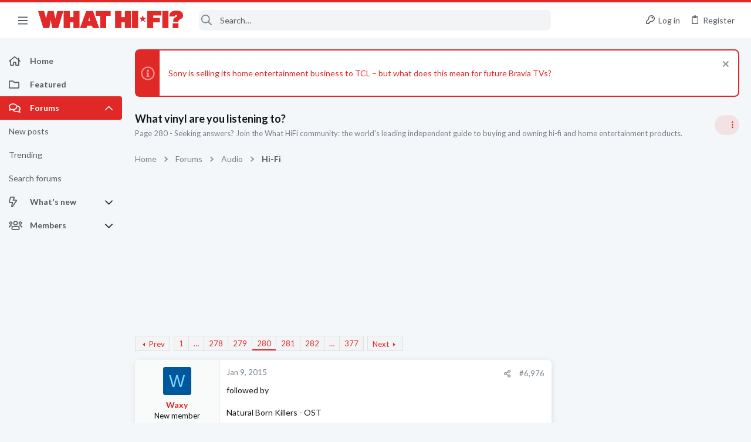

--- FILE ---
content_type: text/css; charset=utf-8
request_url: https://forums.whathifi.com/css.php?css=public%3Ath_uix_threadStarterPost.less&s=13&l=1&d=1756317732&k=a54dac3e036f4154bd2ab89288f516894bd0adc8
body_size: 94
content:
@charset "UTF-8";

/********* public:th_uix_threadStarterPost.less ********/
.button-text #icon-passkey-key,.button-text #icon-passkey-head,.button-text #icon-passkey-body{fill:#e02927 !important}.button.button--provider--passkey .button-text{gap:4px}.message-threadStarterPost .message-cell.message-cell--user,.message-threadStarterPost .message-cell.message-cell--action{position:relative;min-width:0}

--- FILE ---
content_type: application/javascript
request_url: https://forums.whathifi.com/js/themehouse/uix/index.min.js?_v=3a7e8524
body_size: 1712
content:
'use strict';(function(m){function f(c){if(p[c])return p[c].exports;var d=p[c]={i:c,l:!1,exports:{}};m[c].call(d.exports,d,d.exports,f);d.l=!0;return d.exports}var p={};f.m=m;f.c=p;f.d=function(c,d,b){f.o(c,d)||Object.defineProperty(c,d,{configurable:!1,enumerable:!0,get:b})};f.n=function(c){var d=c&&c.__esModule?function(){return c["default"]}:function(){return c};f.d(d,"a",d);return d};f.o=function(c,d){return Object.prototype.hasOwnProperty.call(c,d)};f.p="";return f(f.s=0)})([function(m,f,p){Object.defineProperty(f,
"__esModule",{value:!0});m=p(1);f="function"===typeof Symbol&&"symbol"===typeof Symbol.iterator?function(c){return typeof c}:function(c){return c&&"function"===typeof Symbol&&c.constructor===Symbol&&c!==Symbol.prototype?"symbol":typeof c};"object"!==f(window.themehouse)&&(window.themehouse={});"object"!==f(window.themehouse.settings)&&(window.themehouse.settings={});"object"!==f(window.themehouse.settings.data)&&(window.themehouse.settings.data={});window.themehouse.settings.data.jsVersion="2.1.8.0_Release";
(new m.a({settings:window.themehouse.settings.sticky})).register()},function(m,f,p){var c=function(){function d(b,a){for(var e=0;e<a.length;e++){var g=a[e];g.enumerable=g.enumerable||!1;g.configurable=!0;"value"in g&&(g.writable=!0);Object.defineProperty(b,g.key,g)}}return function(b,a,e){a&&d(b.prototype,a);e&&d(b,e);return b}}();m=function(){function d(b){var a=this,e=b.settings;e=void 0===e?{}:e;var g=b.init;g=void 0===g?!1:g;b=b.commonVersion;b=void 0===b?"20210125":b;if(!(this instanceof d))throw new TypeError("Cannot call a class as a function");
this.initEle=function(h){var l=a.eles[h],k=l.offsets,n=k.topOffsetBreakpoints;k=Math.max(k.topOffset,0);if(n.length){var r=!0,q=!1,t=void 0;try{for(var v=n[Symbol.iterator](),w;!(r=(w=v.next()).done);r=!0){var u=w.value,x=parseInt(u.offset,10)||0;if(u.breakpoint&&"100%"!==u.breakpoint){var y=parseInt(u.breakpoint,10)||0;a.common.values.innerWidth>=y&&(k+=x)}}}catch(z){q=!0,t=z}finally{try{!r&&v.return&&v.return()}finally{if(q)throw t;}}}k!==l.currentOffset&&(n=jQuery(l.ele),-1!==l.currentOffset&&
n.trigger("sticky_kit:detach").removeData("sticky_kit"),n.stick_in_parent({sticky_class:a.settings.stickyClass,offset_top:k}),a.eles[h].currentOffset=k)};this.init=function(){a.initGet();a.initSet()};this.initGet=function(){for(var h=window.document.querySelectorAll(a.settings.stickySelector),l=0,k=h.length;l<k;l++){var n=h[l],r=parseInt(n.getAttribute(a.settings.dataTop),10)||0,q=void 0;try{q=JSON.parse(n.getAttribute(a.settings.dataTopBreakpoints))||[]}catch(t){q=[]}a.eles.push({ele:n,offsets:{topOffset:r,
topOffsetBreakpoints:q},currentOffset:-1})}a.resizeGet();window.addEventListener("resize.sticky-header",function(t){a.update.call(a,t)},{passive:!0})};this.initSet=function(){a.resizeSet();a.running=!0};this.resize=function(){a.resizeGet();a.resizeSet()};this.resizeGet=function(){};this.resizeSet=function(){a.common.values.innerHeight<a.settings.minWindowHeight?!1!==a.active&&a.disable():a.active||a.enable();for(var h=0,l=a.eles.length;h<l;h++)a.initEle(h)};this.running=!1;this.settings=Object.assign({stickySelector:".uix_stickyBar",
stickyClass:"is-sticky",stickyBrokenClass:"is-sticky-broken",stickyDisabledClass:"is-sticky-disabled",minWindowHeight:251,dataTop:"data-top-offset",dataTopBreakpoints:"data-top-offset-breakpoints"},e);this.commonVersion=b;this.common=window.themehouse.common[b];this.stickyBroken=this.supportsSticky=this.active=!1;this.eles=[];g&&this.init()}c(d,[{key:"register",value:function(){this.common.register({phase:"initGet",addon:"TH_UIX_Sticky",func:this.initGet,order:10});this.common.register({phase:"initSet",
addon:"TH_UIX_Sticky",func:this.initSet,order:10});this.common.register({phase:"resizeGet",addon:"TH_UIX_Sticky",func:this.resizeGet,order:10});this.common.register({phase:"resizeSet",addon:"TH_UIX_Sticky",func:this.resizeSet,order:100})}},{key:"enable",value:function(){var b=this;this.active=!0;for(var a=function(h,l){var k=b.eles[h].ele;k.classList.remove(b.settings.stickyDisabledClass);b.supportsSticky||(b.stickyBroken&&setTimeout(function(){k.classList.add(b.settings.stickyBrokenClass)},0),b.initEle(h))},
e=0,g=this.eles.length;e<g;e++)a(e,g)}},{key:"disable",value:function(){this.active=!1;this.supportsSticky&&window.jQuery(window).off("scroll.sticky-header");for(var b=0,a=this.eles.length;b<a;b++){var e=this.eles[b].ele;this.supportsSticky&&window.jQuery(e).trigger("sticky_kit:detach").removeData("sticky_kit");e.classList.remove(this.settings.stickyClass);e.classList.remove(this.settings.stickyBrokenClass);e.classList.remove(this.settings.stickyDisabledClass)}}}]);return d}();"undefined"===typeof window.themehouse&&
(window.themehouse={});window.themehouse.sticky={sticky:m};f.a=m}]);